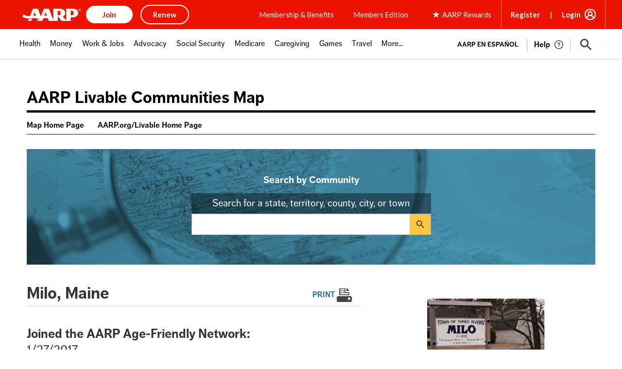

--- FILE ---
content_type: image/svg+xml
request_url: https://livablemap.aarp.org/themes/gesso/images/icon-download.svg
body_size: 552
content:
<svg viewBox="0 0 18 17" xmlns="http://www.w3.org/2000/svg">
  <g fill="#2B779B" fill-rule="nonzero">
    <path d="M4.5 5.25L13.5 5.25 9 11.25zM2.25 15.3967982C2.25 16.0353261 1.71704819 16.5 1.125 16.5L1.125 16.5C.473855422 16.5 0 15.9773748 0 15.3967982L0 8.6032018C0 7.96467391.532951807 7.5 1.125 7.5L1.125 7.5C1.77614458 7.5 2.25 8.02262524 2.25 8.6032018L2.25 15.3967982zM18 15.3967982C18 16.0353261 17.4670482 16.5 16.875 16.5L16.875 16.5C16.2238554 16.5 15.75 15.9773748 15.75 15.3967982L15.75 8.6032018C15.75 7.96467391 16.2829518 7.5 16.875 7.5L16.875 7.5C17.5261446 7.5 18 8.02262524 18 8.6032018L18 15.3967982z"/>
    <path d="M17.25 15.377238C17.25 16.0270872 16.7491508 16.5 16.1927649 16.5L1.05723505 16.5C.4453125 16.5 0 15.9681084 0 15.377238L0 15.377238C0 14.7273887.500849185 14.2544759 1.05723505 14.2544759L16.1927649 14.2544759C16.8046875 14.1954971 17.25 14.7273887 17.25 15.377238L17.25 15.377238zM10.5 5.99994131C10.5 6.40349401 10.1540493 6.75 9.75 6.75L8.25 6.75C7.84647887 6.75 7.5 6.40402222 7.5 5.99994131L7.5.75005869C7.5.346505986 7.8459507 0 8.25 0L9.75 0C10.1535211 0 10.5.345977776 10.5.75005869L10.5 5.99994131z"/>
  </g>
</svg>


--- FILE ---
content_type: application/javascript
request_url: https://livablemap.aarp.org/themes/gesso/js/src/nearbyGranteesButton.js?v=10.5.6
body_size: 245
content:
(function ($, Drupal, drupalSettings) {
  'use strict';
  Drupal.behaviors.nearbyGranteesButton = {
    attach: function (context, settings) {
      var link = $('.view--nearby-grantees .view__footer > a');
      link.attr('href', '/livable-communities#/view=map/path='
        + settings.href.path + '/state=' + settings.href.state);
    }
  }
})(jQuery, Drupal, drupalSettings);
